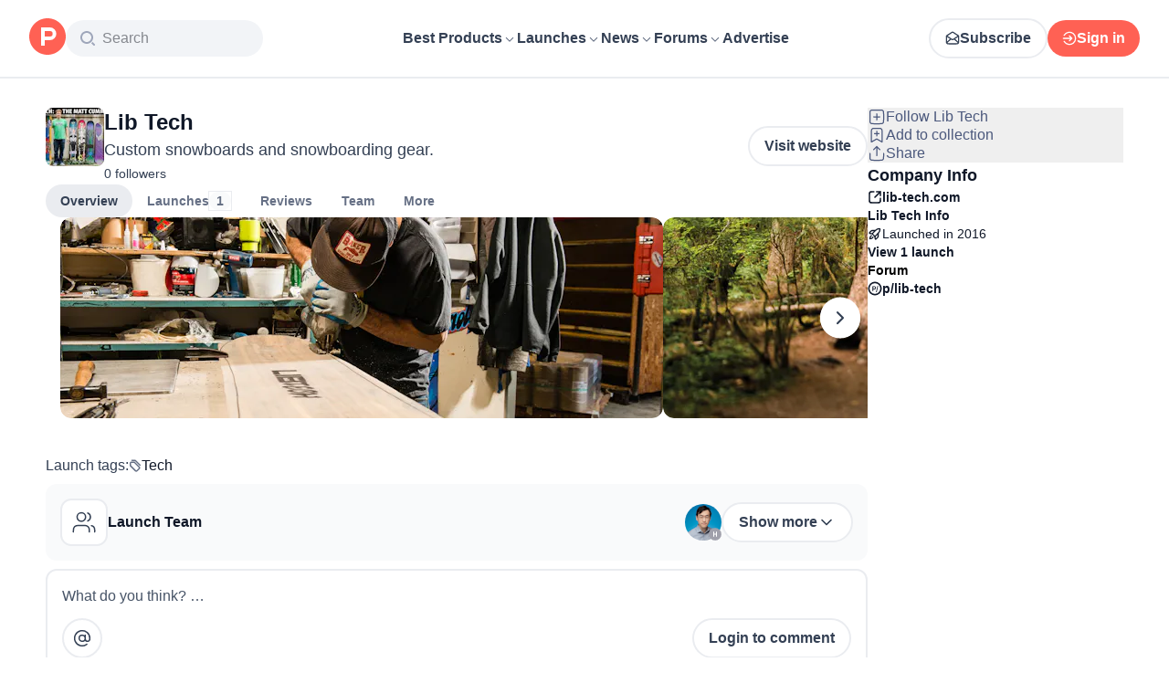

--- FILE ---
content_type: application/javascript; charset=UTF-8
request_url: https://www.producthunt.com/cdn-cgi/challenge-platform/scripts/jsd/main.js
body_size: 9365
content:
window._cf_chl_opt={AKGCx8:'b'};~function(Y6,Gp,GF,GT,GX,Gw,Gh,GO,Y0,Y1){Y6=B,function(e,K,Ya,Y5,G,Y){for(Ya={e:396,K:204,G:233,Y:345,j:218,S:266,J:327,l:201,n:274,c:262},Y5=B,G=e();!![];)try{if(Y=parseInt(Y5(Ya.e))/1+parseInt(Y5(Ya.K))/2*(parseInt(Y5(Ya.G))/3)+-parseInt(Y5(Ya.Y))/4*(-parseInt(Y5(Ya.j))/5)+-parseInt(Y5(Ya.S))/6+parseInt(Y5(Ya.J))/7*(parseInt(Y5(Ya.l))/8)+-parseInt(Y5(Ya.n))/9+-parseInt(Y5(Ya.c))/10,K===Y)break;else G.push(G.shift())}catch(j){G.push(G.shift())}}(v,425954),Gp=this||self,GF=Gp[Y6(199)],GT=function(jc,jn,jS,jY,jG,jK,Y7,K,G,Y,j){return jc={e:175,K:279,G:344},jn={e:234,K:175,G:186,Y:249,j:163,S:156,J:256,l:179,n:289,c:186,A:162,R:136,s:271,E:207,C:370,o:153,H:186,d:370,g:186,m:321,z:190,f:299,W:229,N:223},jS={e:397,K:154},jY={e:330,K:139,G:143,Y:154,j:294,S:363,J:229,l:272,n:222,c:161,A:272,R:272,s:351,E:152,C:321,o:271,H:136,d:268,g:271,m:136,z:152,f:351,W:217,N:136,L:217,b:186,k:334,Q:163,F:383,T:271,X:332,I:272,y:161,a:334,x:303,P:271,i:384,M:271,Z:152,h:301,O:347,U:156,V:397,D:334,v0:271,v1:322,v2:207,v3:271,v4:190,v5:270,v6:197,v7:348,v8:276,v9:182,vv:214,vB:316},jG={e:393,K:296},jK={e:393,K:229},Y7=Y6,K={'VBQpW':function(S,J){return S<J},'xfngt':function(S,J){return S>J},'bJovt':function(S,J){return S-J},'PrbWB':function(S,J){return S(J)},'ceugW':function(S,J){return S>J},'qScFy':function(S,J){return S==J},'feYYz':function(S,J){return S<J},'tRChY':function(S,J){return S&J},'VNBtR':function(S,J){return S==J},'ymokd':function(S,J){return S!==J},'gnDso':function(S,J){return S&J},'uiJXm':function(S,J){return S==J},'ggTdz':function(S,J){return S|J},'NKvCJ':function(S,J){return S<<J},'GsTqH':function(S,J){return S(J)},'RGujN':function(S,J){return S==J},'cRdpF':function(S,J){return S==J},'dtlIs':function(S,J){return J==S},'IzjHE':Y7(jc.e),'KunYi':function(S,J){return J!=S},'Yepbq':function(S,J){return S<J},'RHjSQ':function(S,J){return S&J},'FUxhl':function(S,J){return S(J)},'DNCCb':function(S,J){return S&J},'yYoiy':function(S,J){return S(J)},'rbBKs':function(S,J){return S<J},'iGVFn':function(S,J){return S+J}},G=String[Y7(jc.K)],Y={'h':function(S,Y8,J,l){return Y8=Y7,J={},J[Y8(jG.e)]=Y8(jG.K),l=J,S==null?'':Y.g(S,6,function(n,Y9){return Y9=Y8,l[Y9(jK.e)][Y9(jK.K)](n)})},'g':function(S,J,A,Yv,R,s,E,C,o,H,z,W,N,L,Q,x,F,T,X){if(Yv=Y7,Yv(jY.e)!==Yv(jY.K)){if(S==null)return'';for(s={},E={},C='',o=2,H=3,z=2,W=[],N=0,L=0,Q=0;K[Yv(jY.G)](Q,S[Yv(jY.Y)]);Q+=1)if(Yv(jY.j)===Yv(jY.S))return null;else if(F=S[Yv(jY.J)](Q),Object[Yv(jY.l)][Yv(jY.n)][Yv(jY.c)](s,F)||(s[F]=H++,E[F]=!0),T=C+F,Object[Yv(jY.A)][Yv(jY.n)][Yv(jY.c)](s,T))C=T;else{if(Object[Yv(jY.R)][Yv(jY.n)][Yv(jY.c)](E,C)){if(K[Yv(jY.s)](256,C[Yv(jY.E)](0))){for(R=0;R<z;N<<=1,L==K[Yv(jY.C)](J,1)?(L=0,W[Yv(jY.o)](K[Yv(jY.H)](A,N)),N=0):L++,R++);for(X=C[Yv(jY.E)](0),R=0;K[Yv(jY.d)](8,R);N=N<<1.85|1.48&X,J-1==L?(L=0,W[Yv(jY.o)](A(N)),N=0):L++,X>>=1,R++);}else{for(X=1,R=0;R<z;N=N<<1|X,L==K[Yv(jY.C)](J,1)?(L=0,W[Yv(jY.g)](K[Yv(jY.m)](A,N)),N=0):L++,X=0,R++);for(X=C[Yv(jY.z)](0),R=0;K[Yv(jY.f)](16,R);N=X&1|N<<1.32,K[Yv(jY.W)](L,J-1)?(L=0,W[Yv(jY.o)](K[Yv(jY.N)](A,N)),N=0):L++,X>>=1,R++);}o--,K[Yv(jY.L)](0,o)&&(o=Math[Yv(jY.b)](2,z),z++),delete E[C]}else for(X=s[C],R=0;K[Yv(jY.k)](R,z);N=N<<1|K[Yv(jY.Q)](X,1),K[Yv(jY.F)](L,J-1)?(L=0,W[Yv(jY.T)](A(N)),N=0):L++,X>>=1,R++);C=(o--,K[Yv(jY.F)](0,o)&&(o=Math[Yv(jY.b)](2,z),z++),s[T]=H++,String(F))}if(K[Yv(jY.X)]('',C)){if(Object[Yv(jY.I)][Yv(jY.n)][Yv(jY.y)](E,C)){if(256>C[Yv(jY.E)](0)){for(R=0;K[Yv(jY.a)](R,z);N<<=1,J-1==L?(L=0,W[Yv(jY.g)](A(N)),N=0):L++,R++);for(X=C[Yv(jY.E)](0),R=0;8>R;N=N<<1.9|K[Yv(jY.x)](X,1),L==K[Yv(jY.C)](J,1)?(L=0,W[Yv(jY.P)](A(N)),N=0):L++,X>>=1,R++);}else{for(X=1,R=0;R<z;N=N<<1.88|X,K[Yv(jY.i)](L,J-1)?(L=0,W[Yv(jY.M)](K[Yv(jY.N)](A,N)),N=0):L++,X=0,R++);for(X=C[Yv(jY.Z)](0),R=0;16>R;N=K[Yv(jY.h)](K[Yv(jY.O)](N,1),X&1.2),L==J-1?(L=0,W[Yv(jY.P)](K[Yv(jY.U)](A,N)),N=0):L++,X>>=1,R++);}o--,K[Yv(jY.V)](0,o)&&(o=Math[Yv(jY.b)](2,z),z++),delete E[C]}else for(X=s[C],R=0;K[Yv(jY.D)](R,z);N=X&1|N<<1.75,L==K[Yv(jY.C)](J,1)?(L=0,W[Yv(jY.v0)](A(N)),N=0):L++,X>>=1,R++);o--,K[Yv(jY.v1)](0,o)&&z++}for(X=2,R=0;R<z;N=K[Yv(jY.h)](N<<1,1&X),K[Yv(jY.v2)](L,J-1)?(L=0,W[Yv(jY.v3)](A(N)),N=0):L++,X>>=1,R++);for(;;)if(N<<=1,J-1==L){W[Yv(jY.v0)](A(N));break}else L++;return W[Yv(jY.v4)]('')}else x={},x[Yv(jY.v5)]=Yv(jY.v6),x[Yv(jY.v7)]=Y.r,x[Yv(jY.v8)]=Yv(jY.v9),G[Yv(jY.vv)][Yv(jY.vB)](x,'*')},'j':function(S,jj,YB){return jj={e:152},YB=Y7,S==null?'':K[YB(jS.e)]('',S)?null:Y.i(S[YB(jS.K)],32768,function(J,Ye){return Ye=YB,S[Ye(jj.e)](J)})},'i':function(S,J,A,jJ,YG,R,s,E,C,o,H,z,W,N,L,Q,F,T,I,X){if(jJ={e:136},YG=Y7,R={'PXKMm':function(y,x,YK){return YK=B,K[YK(jJ.e)](y,x)}},K[YG(jn.e)]===YG(jn.K)){for(s=[],E=4,C=4,o=3,H=[],N=A(0),L=J,Q=1,z=0;3>z;s[z]=z,z+=1);for(F=0,T=Math[YG(jn.G)](2,2),W=1;K[YG(jn.Y)](W,T);X=K[YG(jn.j)](N,L),L>>=1,L==0&&(L=J,N=K[YG(jn.S)](A,Q++)),F|=(K[YG(jn.J)](0,X)?1:0)*W,W<<=1);switch(F){case 0:for(F=0,T=Math[YG(jn.G)](2,8),W=1;W!=T;X=K[YG(jn.l)](N,L),L>>=1,0==L&&(L=J,N=A(Q++)),F|=W*(0<X?1:0),W<<=1);I=K[YG(jn.n)](G,F);break;case 1:for(F=0,T=Math[YG(jn.c)](2,16),W=1;W!=T;X=K[YG(jn.A)](N,L),L>>=1,0==L&&(L=J,N=K[YG(jn.R)](A,Q++)),F|=(0<X?1:0)*W,W<<=1);I=G(F);break;case 2:return''}for(z=s[3]=I,H[YG(jn.s)](I);;){if(Q>S)return'';for(F=0,T=Math[YG(jn.c)](2,o),W=1;T!=W;X=N&L,L>>=1,K[YG(jn.E)](0,L)&&(L=J,N=K[YG(jn.C)](A,Q++)),F|=(K[YG(jn.o)](0,X)?1:0)*W,W<<=1);switch(I=F){case 0:for(F=0,T=Math[YG(jn.H)](2,8),W=1;T!=W;X=N&L,L>>=1,L==0&&(L=J,N=K[YG(jn.d)](A,Q++)),F|=(0<X?1:0)*W,W<<=1);s[C++]=G(F),I=C-1,E--;break;case 1:for(F=0,T=Math[YG(jn.g)](2,16),W=1;T!=W;X=N&L,L>>=1,0==L&&(L=J,N=A(Q++)),F|=W*(0<X?1:0),W<<=1);s[C++]=G(F),I=K[YG(jn.m)](C,1),E--;break;case 2:return H[YG(jn.z)]('')}if(E==0&&(E=Math[YG(jn.G)](2,o),o++),s[I])I=s[I];else if(I===C)I=K[YG(jn.f)](z,z[YG(jn.W)](0));else return null;H[YG(jn.s)](I),s[C++]=z+I[YG(jn.W)](0),E--,z=I,0==E&&(E=Math[YG(jn.c)](2,o),o++)}}else{if(S=!![],!J())return;R[YG(jn.N)](A,function(x){A(R,x)})}}},j={},j[Y7(jc.G)]=Y.h,j}(),GX=null,Gw=GZ(),Gh={},Gh[Y6(339)]='o',Gh[Y6(255)]='s',Gh[Y6(364)]='u',Gh[Y6(216)]='z',Gh[Y6(374)]='n',Gh[Y6(362)]='I',Gh[Y6(341)]='b',GO=Gh,Gp[Y6(295)]=function(K,G,Y,j,SL,St,SN,Yq,S,A,R,s,E,C,o){if(SL={e:371,K:329,G:309,Y:141,j:329,S:309,J:269,l:278,n:387,c:278,A:246,R:358,s:154,E:392,C:200,o:379,H:376,d:209,g:302,m:307},St={e:373,K:150,G:154,Y:209,j:365},SN={e:272,K:222,G:161,Y:271},Yq=Y6,S={'bBMNM':function(H,g){return H<g},'chnMT':function(H,g){return H+g},'QyJdL':function(H,g){return H(g)},'lcmmh':function(H,g,z,W){return H(g,z,W)},'caTKm':function(H,g){return H===g},'DSeTp':function(H,g,z){return H(g,z)},'ubztw':function(H,g){return H+g}},null===G||void 0===G)return j;for(A=S[Yq(SL.e)](GD,G),K[Yq(SL.K)][Yq(SL.G)]&&(A=A[Yq(SL.Y)](K[Yq(SL.j)][Yq(SL.S)](G))),A=K[Yq(SL.J)][Yq(SL.l)]&&K[Yq(SL.n)]?K[Yq(SL.J)][Yq(SL.c)](new K[(Yq(SL.n))](A)):function(H,Yf,z){for(Yf=Yq,H[Yf(St.e)](),z=0;S[Yf(St.K)](z,H[Yf(St.G)]);H[z]===H[S[Yf(St.Y)](z,1)]?H[Yf(St.j)](z+1,1):z+=1);return H}(A),R='nAsAaAb'.split('A'),R=R[Yq(SL.A)][Yq(SL.R)](R),s=0;s<A[Yq(SL.s)];E=A[s],C=S[Yq(SL.E)](GV,K,G,E),S[Yq(SL.e)](R,C)?(o=S[Yq(SL.C)]('s',C)&&!K[Yq(SL.o)](G[E]),Yq(SL.H)===S[Yq(SL.d)](Y,E)?S[Yq(SL.g)](J,S[Yq(SL.m)](Y,E),C):o||J(Y+E,G[E])):J(Y+E,C),s++);return j;function J(H,z,Yz){Yz=B,Object[Yz(SN.e)][Yz(SN.K)][Yz(SN.G)](j,z)||(j[z]=[]),j[z][Yz(SN.Y)](H)}},Y0=Y6(312)[Y6(243)](';'),Y1=Y0[Y6(246)][Y6(358)](Y0),Gp[Y6(333)]=function(K,G,SU,SO,Sh,SZ,SM,YW,Y,j,S,J,l){for(SU={e:265,K:154,G:390,Y:154,j:178,S:159,J:271,l:385},SO={e:165,K:292,G:292,Y:272,j:222,S:161,J:152,l:271,n:173,c:386,A:375,R:205,s:225,E:238,C:271,o:350,H:152,d:140,g:186,m:328,z:271,f:224},Sh={e:264},SZ={e:168},SM={e:338},YW=Y6,Y={'zbhto':function(n,A){return A&n},'nVYxK':function(n,A){return n==A},'mxiry':function(n,A){return A|n},'znnAn':function(n,A){return n-A},'yYvFd':function(n,A){return n|A},'QvvIX':function(n,A){return n<<A},'tVYHF':function(n,A){return n!==A},'KeUYQ':function(n,A){return n+A},'yUcpM':function(n,A){return n<A},'mMXxg':function(n,A){return n(A)}},j=Object[YW(SU.e)](G),S=0;S<j[YW(SU.K)];S++)if(J=j[S],'f'===J&&(J='N'),K[J]){for(l=0;Y[YW(SU.G)](l,G[j[S]][YW(SU.Y)]);-1===K[J][YW(SU.j)](G[j[S]][l])&&(Y[YW(SU.S)](Y1,G[j[S]][l])||K[J][YW(SU.J)]('o.'+G[j[S]][l])),l++);}else K[J]=G[j[S]][YW(SU.l)](function(n,Sr,SP,Su,Yp,A){if(Sr={e:235},SP={e:331},Su={e:231},Yp=YW,A={'UBJIR':function(R,s){return R>s},'ZvRZp':function(R,s,YN){return YN=B,Y[YN(Su.e)](R,s)},'TKGRb':function(R,s,Yt){return Yt=B,Y[Yt(SP.e)](R,s)},'uxAUp':function(R,s){return R<s},'yHcea':function(R,s,YL){return YL=B,Y[YL(SM.e)](R,s)},'FcFmX':function(R,s,Yb){return Yb=B,Y[Yb(SZ.e)](R,s)},'HtQSQ':function(R,s){return R(s)},'exQfK':function(R,s,Yk){return Yk=B,Y[Yk(Sr.e)](R,s)},'ZWdKr':function(R,s,YQ){return YQ=B,Y[YQ(Sh.e)](R,s)}},Y[Yp(SO.e)](Yp(SO.K),Yp(SO.G))){if(vZ[Yp(SO.Y)][Yp(SO.j)][Yp(SO.S)](vw,vr)){if(256>eH[Yp(SO.J)](0)){for(Kb=0;Kk<KQ;KF<<=1,KT==KX-1?(KI=0,Ky[Yp(SO.l)](Ka(Kx)),Ku=0):KP++,Kp++);for(Ki=KM[Yp(SO.J)](0),KZ=0;A[Yp(SO.n)](8,Kw);Kh=KO<<1.51|A[Yp(SO.c)](KU,1),A[Yp(SO.A)](KV,KD-1)?(G0=0,G1[Yp(SO.l)](G2(G3)),G4=0):G5++,G6>>=1,Kr++);}else{for(G7=1,G8=0;A[Yp(SO.R)](G9,Gv);Ge=A[Yp(SO.s)](GK<<1,GG),GY==A[Yp(SO.E)](Gj,1)?(GS=0,GJ[Yp(SO.C)](A[Yp(SO.o)](Gl,Gn)),Gc=0):GA++,GR=0,GB++);for(Gs=GE[Yp(SO.H)](0),GC=0;16>Go;Gd=A[Yp(SO.d)](Gg<<1.72,1&Gm),Gz==Gq-1?(Gf=0,GW[Yp(SO.C)](GN(Gt)),GL=0):Gb++,Gk>>=1,GH++);}Km--,Kz==0&&(Kq=Kf[Yp(SO.g)](2,KW),KN++),delete Kt[KL]}else for(e6=e7[e8],e9=0;A[Yp(SO.R)](ev,eB);eK=A[Yp(SO.m)](eG,1)|eY&1,A[Yp(SO.A)](ej,eS-1)?(eJ=0,el[Yp(SO.z)](en(ec)),eA=0):eR++,es>>=1,ee++);eE--,0==eC&&eo++}else return Y[Yp(SO.f)]('o.',n)})},Y3();function Ga(jq,YJ,K,G){return jq={e:361,K:361},YJ=Y6,K={},K[YJ(jq.e)]=function(Y,j){return Y!==j},G=K,G[YJ(jq.K)](Gy(),null)}function B(e,K,G,Y){return e=e-136,G=v(),Y=G[e],Y}function v(Je){return Je='CuESQ,tLwvK,ysLdQ,BTqes,location,JkDKZ,kCWCn,aFWDh,QMzPD,FUxhl,dDFAJ,yfFfI,KxTJQ,contentDocument,LezHO,pRIb1,dX-m4z1TNCbrvLGUtAHw2McI5x9nJ$VPig0OjRF7S+WKQ36aplyo8YDqBuesfhEkZ,_cf_chl_opt,VQFkZ,iGVFn,aioFI,ggTdz,DSeTp,gnDso,errorInfoObject,log,aUjz8,ubztw,iframe,getOwnPropertyNames,yLCLb,PZQAy,_cf_chl_opt;JJgc4;PJAn2;kJOnV9;IWJi4;OHeaY1;DqMg0;FKmRv9;LpvFx1;cAdz2;PqBHf2;nFZCC5;ddwW5;pRIb1;rxvNi8;RrrrA2;erHi9,isArray,PNdIZ,clientInformation,postMessage,ytgVE,error on cf_chl_props,DPJis,LaCid,bJovt,cRdpF,/invisible/jsd,jWTnW,createElement,WGvXh,213479mAIwHN,ZWdKr,Object,DgXqO,nVYxK,ymokd,rxvNi8,feYYz,jsd,tabIndex,YPCUI,mxiry,object,POST,boolean,XMLHttpRequest,NAjfx,FlKlAMaJjzXv,377952thCChD,yhDxn,NKvCJ,sid,0|1|3|2|4,HtQSQ,xfngt,onerror,randomUUID,display: none,now,error,PrOqy,bind,AKGCx8,zJQTr,WlciG,bigint,zcRMG,undefined,splice,__CF$cv$params,rCFml,onload,cDnpS,yYoiy,QyJdL,body,sort,number,TKGRb,d.cookie,sevFI,NvxIa,isNaN,readyState,LgQxy,Function,VNBtR,uiJXm,map,ZvRZp,Set,stringify,[native code],yUcpM,LPspx,lcmmh,KGyQL,/b/ov1/0.401199399095454:1770006093:CVSHrzT5aPYw0SetrhP2l2Xcjtx8Fc_wi_HOCyOOioU/,/jsd/oneshot/d251aa49a8a3/0.401199399095454:1770006093:CVSHrzT5aPYw0SetrhP2l2Xcjtx8Fc_wi_HOCyOOioU/,726552vJPXBg,RGujN,PrbWB,tqgkl,eHrgi,XfCgM,exQfK,concat,ZIvFI,VBQpW,addEventListener,loading,tPSFe,getPrototypeOf,cRrXa,DOMContentLoaded,bBMNM,chctx,charCodeAt,rbBKs,length,http-code:,GsTqH,toString,pTznY,mMXxg,removeChild,call,DNCCb,tRChY,SSTpq3,tVYHF,vzTry,ySoqt,znnAn,pkLOA2,random,href,api,UBJIR,rPBag,wQXtR,send,MIzdO,indexOf,RHjSQ,EkJHM,lncJT,success,LRmiB4,detail,ELvJq,pow,YElyu,style,GOhXz,join,contentWindow,YfHpz,Gisbo,xZxrf,status,wyCnl,cloudflare-invisible,gbRYJ,document,caTKm,184EvifGB,goMTP,appendChild,206aVwtTE,uxAUp,EPtMN,dtlIs,LoEBS,chnMT,eGiPz,FqKfv,catch,zSdBZ,parent,xkLhT,symbol,qScFy,15HnKvKE,lIRKn,kDvhd,lKvmX,hasOwnProperty,PXKMm,KeUYQ,yHcea,/cdn-cgi/challenge-platform/h/,onreadystatechange,timeout,charAt,oeyqM,zbhto,GfArc,21549FaQQNz,IzjHE,yYvFd,Dgecu,function,FcFmX,nVyno,uDdoV,open,XUKXl,split,AdeF3,navigator,includes,4|3|2|1|0,KdmmT,KunYi,JBxy9,TYlZ6,RJotn,zZNkv,AdUwj,string,Yepbq,lGVBf,CnwA5,floor,ItuIi,lXhWd,10999330cibWcO,zeAen,QvvIX,keys,2756772lhevBy,xhr-error,ceugW,Array,source,push,prototype,ImClI,4193523DHMAPZ,KzJxN,event,ontimeout,from,fromCharCode'.split(','),v=function(){return Je},v()}function GP(jk,Yc,e){return jk={e:366,K:259},Yc=Y6,e=Gp[Yc(jk.e)],Math[Yc(jk.K)](+atob(e.t))}function Gx(jt,Yl,e,K){if(jt={e:252,K:193},Yl=Y6,e={'RJotn':function(G,Y){return G===Y},'Gisbo':function(G,Y,j){return G(Y,j)}},K=Gy(),e[Yl(jt.e)](K,null))return;GX=(GX&&clearTimeout(GX),e[Yl(jt.K)](setTimeout,function(){GI()},1e3*K))}function GI(e,jd,jH,YY,K,G){jd={e:182,K:155,G:367,Y:158,j:192,S:346,J:318,l:195,n:180,c:195,A:254,R:196,s:206,E:282,C:195},jH={e:138,K:237,G:213},YY=Y6,K={'eHrgi':function(Y,j){return j===Y},'zSdBZ':function(Y,j){return Y(j)},'EkJHM':function(Y,j){return Y<j},'AdUwj':function(Y,j){return Y(j)},'wyCnl':YY(jd.e),'EPtMN':function(Y,j){return Y(j)},'ysLdQ':YY(jd.K),'pTznY':function(Y,j,S){return Y(j,S)},'YfHpz':YY(jd.G)},G=Y2(),K[YY(jd.Y)](GM,G.r,function(Y,Yj){Yj=YY,K[Yj(jH.e)](typeof e,Yj(jH.K))&&K[Yj(jH.G)](e,Y),Gx()}),G.e&&(K[YY(jd.j)]!==YY(jd.S)?Gr(YY(jd.J),G.e):S[YY(jd.l)]>=200&&K[YY(jd.n)](J[YY(jd.c)],300)?K[YY(jd.A)](A,K[YY(jd.R)]):K[YY(jd.s)](R,K[YY(jd.E)]+s[YY(jd.C)]))}function Y4(Y,j,JB,Yy,S,J,l,n){if(JB={e:261,K:197,G:172,Y:182,j:270,S:261,J:348,l:276,n:214,c:316,A:348,R:276,s:356,E:184,C:214},Yy=Y6,S={},S[Yy(JB.e)]=Yy(JB.K),J=S,!Y[Yy(JB.G)])return;j===Yy(JB.Y)?(l={},l[Yy(JB.j)]=J[Yy(JB.S)],l[Yy(JB.J)]=Y.r,l[Yy(JB.l)]=Yy(JB.Y),Gp[Yy(JB.n)][Yy(JB.c)](l,'*')):(n={},n[Yy(JB.j)]=J[Yy(JB.e)],n[Yy(JB.A)]=Y.r,n[Yy(JB.R)]=Yy(JB.s),n[Yy(JB.E)]=j,Gp[Yy(JB.C)][Yy(JB.c)](n,'*'))}function Gy(jm,YS,K,G,Y,j,S,J){for(jm={e:320,K:247,G:243,Y:374,j:320,S:366},YS=Y6,K={},K[YS(jm.e)]=function(l,n){return l<n},G=K,Y=YS(jm.K)[YS(jm.G)]('|'),j=0;!![];){switch(Y[j++]){case'0':return S;case'1':if(typeof S!==YS(jm.Y)||G[YS(jm.j)](S,30))return null;continue;case'2':S=J.i;continue;case'3':if(!J)return null;continue;case'4':J=Gp[YS(jm.S)];continue}break}}function GM(e,K,jU,jO,jh,jr,YR,G,Y,j,S){jU={e:267,K:260,G:366,Y:305,j:297,S:342,J:241,l:340,n:226,c:297,A:359,R:395,s:172,E:228,C:277,o:368,H:352,d:220,g:284,m:284,z:171,f:171,W:176,N:344,L:388},jO={e:137,K:267},jh={e:142,K:260,G:215,Y:369,j:271,S:152,J:311,l:369,n:146,c:195,A:310,R:290,s:182,E:257,C:240,o:155,H:195},jr={e:287,K:317,G:181,Y:248,j:228},YR=Y6,G={'ytgVE':YR(jU.e),'KdmmT':function(J,l){return J(l)},'xkLhT':function(J,l){return J<l},'cDnpS':function(J,l){return J-l},'PZQAy':function(J,l){return l==J},'tPSFe':function(J,l){return J(l)},'ZIvFI':YR(jU.K),'yLCLb':function(J,l){return J<l},'dDFAJ':function(J,l){return J(l)},'lGVBf':function(J,l){return J(l)},'uDdoV':function(J,l){return J+l},'tqgkl':function(J,l){return J(l)},'kDvhd':function(J){return J()}},Y=Gp[YR(jU.G)],console[YR(jU.Y)](Gp[YR(jU.j)]),j=new Gp[(YR(jU.S))](),j[YR(jU.J)](YR(jU.l),YR(jU.n)+Gp[YR(jU.c)][YR(jU.A)]+YR(jU.R)+Y.r),Y[YR(jU.s)]&&(j[YR(jU.E)]=5e3,j[YR(jU.C)]=function(Ys,J,l){Ys=YR,J={},J[Ys(jr.e)]=G[Ys(jr.K)],l=J,Ys(jr.G)!==Ys(jr.G)?K(l[Ys(jr.e)]):G[Ys(jr.Y)](K,Ys(jr.j))}),j[YR(jU.o)]=function(YE){if(YE=YR,G[YE(jh.e)]!==YE(jh.K)){for(X=0;G[YE(jh.G)](I,y);x<<=1,P==G[YE(jh.Y)](i,1)?(M=0,Z[YE(jh.j)](h(O)),U=0):V++,a++);for(D=v0[YE(jh.S)](0),v1=0;8>v2;v4=v6&1.98|v5<<1,G[YE(jh.J)](v7,G[YE(jh.l)](v8,1))?(v9=0,vv[YE(jh.j)](G[YE(jh.n)](vB,ve)),vK=0):vG++,vY>>=1,v3++);}else j[YE(jh.c)]>=200&&G[YE(jh.A)](j[YE(jh.c)],300)?G[YE(jh.R)](K,YE(jh.s)):G[YE(jh.E)](K,G[YE(jh.C)](YE(jh.o),j[YE(jh.H)]))},j[YR(jU.H)]=function(YC){YC=YR,G[YC(jO.e)](K,YC(jO.K))},S={'t':G[YR(jU.d)](GP),'lhr':GF[YR(jU.g)]&&GF[YR(jU.m)][YR(jU.z)]?GF[YR(jU.g)][YR(jU.f)]:'','api':Y[YR(jU.s)]?!![]:![],'c':Ga(),'payload':e},j[YR(jU.W)](GT[YR(jU.N)](JSON[YR(jU.L)](S)))}function GD(K,SH,Ym,G,Y,j){for(SH={e:174,K:174,G:141,Y:265,j:147},Ym=Y6,G={},G[Ym(SH.e)]=function(S,J){return S!==J},Y=G,j=[];Y[Ym(SH.K)](null,K);j=j[Ym(SH.G)](Object[Ym(SH.Y)](K)),K=Object[Ym(SH.j)](K));return j}function GU(K,G,SY,Yd,Y,j){return SY={e:177,K:389,G:382,Y:272,j:157,S:161,J:178,l:177},Yd=Y6,Y={},Y[Yd(SY.e)]=Yd(SY.K),j=Y,G instanceof K[Yd(SY.G)]&&0<K[Yd(SY.G)][Yd(SY.Y)][Yd(SY.j)][Yd(SY.S)](G)[Yd(SY.J)](j[Yd(SY.l)])}function Gi(jT,YA,e,K,G,Y,j,S){for(jT={e:349,K:243,G:221,Y:280,j:259,S:167,J:355},YA=Y6,e={'lKvmX':function(J){return J()},'CuESQ':function(J,l){return J>l},'ySoqt':function(J,l){return J/l}},K=YA(jT.e)[YA(jT.K)]('|'),G=0;!![];){switch(K[G++]){case'0':Y=3600;continue;case'1':j=e[YA(jT.G)](GP);continue;case'2':if(e[YA(jT.Y)](S-j,Y))return![];continue;case'3':S=Math[YA(jT.j)](e[YA(jT.S)](Date[YA(jT.J)](),1e3));continue;case'4':return!![]}break}}function GV(e,K,G,SC,Yg,Y,j,S){Y=(SC={e:339,K:281,G:237,Y:291,j:208,S:337,J:337,l:237,n:212,c:212,A:300,R:286,s:166,E:271,C:152,o:194,H:343,d:288,g:271,m:378,z:269,f:313,W:314,N:269,L:324},Yg=Y6,{'aioFI':function(J,l){return J|l},'kCWCn':function(J,l){return J<<l},'vzTry':function(J,l){return J-l},'xZxrf':function(J,l){return J|l},'NAjfx':function(J,l){return J&l},'QMzPD':function(J,l){return J==l},'NvxIa':function(J,l){return J(l)},'yfFfI':function(J,l){return l==J},'LoEBS':Yg(SC.e),'YPCUI':Yg(SC.K),'PNdIZ':function(J,l){return l===J},'jWTnW':Yg(SC.G)});try{j=K[G]}catch(J){return'i'}if(Y[Yg(SC.Y)](null,j))return void 0===j?'u':'x';if(Y[Yg(SC.j)]==typeof j){if(Y[Yg(SC.S)]===Y[Yg(SC.J)])try{if(Yg(SC.l)==typeof j[Yg(SC.n)])return j[Yg(SC.c)](function(){}),'p'}catch(l){}else{for(x=1,P=0;i<M;h=Y[Yg(SC.A)](Y[Yg(SC.R)](O,1),U),V==Y[Yg(SC.s)](D,1)?(v0=0,v1[Yg(SC.E)](v2(v3)),v4=0):v5++,v6=0,Z++);for(v7=v8[Yg(SC.C)](0),v9=0;16>vv;ve=Y[Yg(SC.o)](Y[Yg(SC.R)](vK,1),Y[Yg(SC.H)](vG,1)),Y[Yg(SC.d)](vY,vj-1)?(vS=0,vJ[Yg(SC.g)](Y[Yg(SC.m)](vl,vn)),vc=0):vA++,vR>>=1,vB++);}}return e[Yg(SC.z)][Yg(SC.f)](j)?'a':Y[Yg(SC.W)](j,e[Yg(SC.N)])?'D':j===!0?'T':j===!1?'F':(S=typeof j,Y[Yg(SC.L)]==S?GU(e,j)?'N':'f':GO[S]||'?')}function Gu(K,jb,Yn,G,Y){return jb={e:148,K:170},Yn=Y6,G={},G[Yn(jb.e)]=function(j,S){return j<S},Y=G,Y[Yn(jb.e)](Math[Yn(jb.K)](),K)}function Y3(Jv,J9,YT,e,K,J5,J,l,G,Y,j){if(Jv={e:145,K:381,G:366,Y:230,j:381,S:189,J:227,l:227,n:380,c:145,A:144,R:144,s:149},J9={e:273,K:380,G:185,Y:227,j:285},YT=Y6,e={'ImClI':function(S){return S()},'ELvJq':YT(Jv.e),'JkDKZ':function(S){return S()},'oeyqM':function(S,J){return S!==J},'GOhXz':YT(Jv.K)},K=Gp[YT(Jv.G)],!K)return;if(!Gi()){if(e[YT(Jv.Y)](YT(Jv.j),e[YT(Jv.S)]))J5={e:380,K:145,G:227,Y:253},J={'zZNkv':function(n){return n()}},l=S[YT(Jv.J)]||function(){},J[YT(Jv.l)]=function(YX){YX=YT,l(),l[YX(J5.e)]!==YX(J5.K)&&(E[YX(J5.G)]=l,J[YX(J5.Y)](C))};else return}(G=![],Y=function(){if(!G){if(G=!![],!Gi())return;GI(function(J){Y4(K,J)})}},e[YT(Jv.Y)](GF[YT(Jv.n)],YT(Jv.c)))?Y():Gp[YT(Jv.A)]?GF[YT(Jv.R)](YT(Jv.s),Y):(j=GF[YT(Jv.J)]||function(){},GF[YT(Jv.J)]=function(YI){YI=YT,e[YI(J9.e)](j),GF[YI(J9.K)]!==e[YI(J9.G)]&&(GF[YI(J9.Y)]=j,e[YI(J9.j)](Y))})}function Gr(j,S,SG,YH,J,l,n,c,A,R,s,E,C){if(SG={e:357,K:360,G:360,Y:283,j:152,S:187,J:319,l:271,n:152,c:283,A:232,R:202,s:187,E:271,C:198,o:326,H:263,d:210,g:242,m:211,z:271,f:239,W:377,N:186,L:244,b:251,k:219,Q:357,F:152,T:366,X:236,I:226,y:297,a:359,x:394,P:323,i:342,M:241,Z:340,h:228,O:277,U:258,V:164,D:183,v0:297,v1:183,v2:169,v3:306,v4:250,v5:304,v6:151,v7:270,v8:335,v9:176,vv:344},YH=Y6,J={'BTqes':function(o,H){return o>H},'YElyu':function(o,H){return H==o},'DPJis':function(o,H){return o-H},'GfArc':function(o,H){return o<<H},'goMTP':function(o,H){return o&H},'gbRYJ':function(o,H){return o<H},'WGvXh':function(o,H){return o<<H},'zeAen':function(o,H){return H==o},'eGiPz':function(o,H){return o<<H},'XUKXl':function(o,H){return o&H},'FqKfv':function(o,H){return o-H},'nVyno':function(o,H){return o(H)},'sevFI':function(o,H){return H==o},'lIRKn':YH(SG.e),'Dgecu':function(o,H){return o+H}},!Gu(0)){if(YH(SG.K)!==YH(SG.G)){if(J[YH(SG.Y)](256,vd[YH(SG.j)](0))){for(Bk=0;BQ<Bp;BT<<=1,J[YH(SG.S)](BX,J[YH(SG.J)](BI,1))?(By=0,Ba[YH(SG.l)](Bx(Bu)),BP=0):Bi++,BF++);for(BM=BZ[YH(SG.n)](0),Bw=0;J[YH(SG.c)](8,Br);BO=J[YH(SG.A)](BU,1)|J[YH(SG.R)](BV,1),J[YH(SG.s)](BD,e0-1)?(e1=0,e2[YH(SG.E)](e3(e4)),e5=0):e6++,e7>>=1,Bh++);}else{for(e8=1,e9=0;J[YH(SG.C)](ev,eB);eK=J[YH(SG.o)](eG,1)|eY,J[YH(SG.H)](ej,eS-1)?(eJ=0,el[YH(SG.E)](en(ec)),eA=0):eR++,es=0,ee++);for(eE=eC[YH(SG.j)](0),eo=0;16>eH;eg=J[YH(SG.d)](em,1)|J[YH(SG.g)](ez,1),J[YH(SG.s)](eq,J[YH(SG.m)](ef,1))?(eW=0,eN[YH(SG.z)](J[YH(SG.f)](et,eL)),eb=0):ek++,eQ>>=1,ed++);}Bz--,J[YH(SG.W)](0,Bq)&&(Bf=BW[YH(SG.N)](2,BN),Bt++),delete BL[Bb]}else return![]}n=(l={},l[YH(SG.L)]=j,l[YH(SG.b)]=S,l);try{if(J[YH(SG.k)]!==YH(SG.Q))return s[YH(SG.F)](C);else c=Gp[YH(SG.T)],A=J[YH(SG.X)](J[YH(SG.X)](YH(SG.I),Gp[YH(SG.y)][YH(SG.a)]),YH(SG.x))+c.r+YH(SG.P),R=new Gp[(YH(SG.i))](),R[YH(SG.M)](YH(SG.Z),A),R[YH(SG.h)]=2500,R[YH(SG.O)]=function(){},s={},s[YH(SG.U)]=Gp[YH(SG.y)][YH(SG.U)],s[YH(SG.V)]=Gp[YH(SG.y)][YH(SG.V)],s[YH(SG.D)]=Gp[YH(SG.v0)][YH(SG.v1)],s[YH(SG.v2)]=Gp[YH(SG.y)][YH(SG.v3)],s[YH(SG.v4)]=Gw,E=s,C={},C[YH(SG.v5)]=n,C[YH(SG.v6)]=E,C[YH(SG.v7)]=YH(SG.v8),R[YH(SG.v9)](GT[YH(SG.vv)](C))}catch(d){}}function Y2(SD,YF,Y,j,S,J,l,n){Y=(SD={e:354,K:293,G:325,Y:308,j:188,S:298,J:336,l:372,n:203,c:191,A:391,R:315,s:245,E:275,C:160},YF=Y6,{'VQFkZ':YF(SD.e),'LPspx':function(c,A,R,s,E){return c(A,R,s,E)},'KzJxN':YF(SD.K)});try{return j=GF[YF(SD.G)](YF(SD.Y)),j[YF(SD.j)]=Y[YF(SD.S)],j[YF(SD.J)]='-1',GF[YF(SD.l)][YF(SD.n)](j),S=j[YF(SD.c)],J={},J=pRIb1(S,S,'',J),J=Y[YF(SD.A)](pRIb1,S,S[YF(SD.R)]||S[YF(SD.s)],'n.',J),J=pRIb1(S,j[Y[YF(SD.E)]],'d.',J),GF[YF(SD.l)][YF(SD.C)](j),l={},l.r=J,l.e=null,l}catch(c){return n={},n.r={},n.e=c,n}}function GZ(jV,Yo){return jV={e:353},Yo=Y6,crypto&&crypto[Yo(jV.e)]?crypto[Yo(jV.e)]():''}}()

--- FILE ---
content_type: application/javascript; charset=UTF-8
request_url: https://www.producthunt.com/_next/static/chunks/154fef4daad0756f.js
body_size: 11717
content:
;!function(){try { var e="undefined"!=typeof globalThis?globalThis:"undefined"!=typeof global?global:"undefined"!=typeof window?window:"undefined"!=typeof self?self:{},n=(new e.Error).stack;n&&((e._debugIds|| (e._debugIds={}))[n]="f3b79aea-49d0-84c1-1cc1-4196636a84b3")}catch(e){}}();
(globalThis.TURBOPACK||(globalThis.TURBOPACK=[])).push(["object"==typeof document?document.currentScript:void 0,150950,e=>{"use strict";var t,n=e.i(271645);function a(){return(a=Object.assign.bind()).apply(null,arguments)}e.s(["default",0,function(e){return n.createElement("svg",a({xmlns:"http://www.w3.org/2000/svg",width:40,height:39,viewBox:"0 0 24 23"},e),t||(t=n.createElement("path",{fill:"currentColor",d:"m12 0 3.709 7.514L24 8.718l-6 5.848 1.416 8.26-7.416-3.9-7.416 3.9L6 14.566 0 8.718l8.291-1.204z"})))}])},792579,859786,e=>{"use strict";var t,n,a,i=e.i(843476),s=e.i(271645),l=e.i(343794),r=e.i(150950);function o(){return(o=Object.assign.bind()).apply(null,arguments)}let c=function(e){return s.createElement("svg",o({xmlns:"http://www.w3.org/2000/svg",width:40,height:39,viewBox:"0 0 24 23"},e),t||(t=s.createElement("path",{fill:"#d9e1ec",d:"m12 0 3.709 7.514L24 8.718l-6 5.848 1.416 8.26-7.416-3.9-7.416 3.9L6 14.566 0 8.718l8.291-1.204z"})),n||(n=s.createElement("defs",null,s.createElement("clipPath",{id:"StarHalfFilled_svg__a"},s.createElement("path",{d:"M0 0h12v23H0z"})))),a||(a=s.createElement("path",{fill:"currentColor",d:"m12 0 3.709 7.514L24 8.718l-6 5.848 1.416 8.26-7.416-3.9-7.416 3.9L6 14.566 0 8.718l8.291-1.204z",clipPath:"url(#StarHalfFilled_svg__a)"})))};function d({rating:e,size:t="small",fillColor:n="yellow",onClick:a,className:o,hints:d}){let[u,m]=s.default.useState(0),p=void 0===a,h=e||0,f=u||e||0,g=d&&f>0?d[f]:null,v=(0,i.jsx)(i.Fragment,{children:[void 0,void 0,void 0,void 0,void 0].map((s,d)=>{let f=d+1,g=!p&&u,v=f<=(g||Math.round(e||0)),k=f===Math.ceil(h)&&h%1>.3&&h%1<=.7&&!g?c:r.default;return(0,i.jsxs)("label",{"data-test":`star-${f}${p?"-readonly":""}`,className:(0,l.default)("group",{"cursor-pointer":!p},{tiny:"[&_svg]:w-[12px] [&_svg]:h-[11px]",small:"[&_svg]:w-[14px] [&_svg]:h-[13px]",medium:"[&_svg]:size-5",big:"[&_svg]:w-[24px] [&_svg]:h-[23px]",huge:"[&_svg]:w-[40px] [&_svg]:h-[39px]"}[t],o),children:[!p&&(0,i.jsx)("input",{className:"sr-only",type:"radio",value:f,onClick:e=>{e.preventDefault(),a?.(e,f)}}),(0,i.jsx)(k,{"data-test":`star-${f}-${v?"filled":"not-filled"}`,onPointerEnter:()=>!p&&m(f),onPointerLeave:()=>!p&&m(0),className:(0,l.default)("pl-1 text-light-blue group-first:!pl-0",{"!pl-2":"big"===t||"medium"===t||"huge"===t,"!text-[#f5a623]":v&&"yellow"===n,"!text-brand-500":v&&"orange"===n})})]},f)})});return d?(0,i.jsxs)("div",{className:(0,l.default)("flex flex-col items-start gap-2 sm:flex-row sm:items-center sm:gap-6",o),children:[(0,i.jsx)("div",{className:"flex flex-row",children:v}),g&&(0,i.jsx)("p",{className:"text-14 text-gray-600 sm:flex-1",children:g})]}):(0,i.jsx)("div",{className:(0,l.default)("flex flex-row",o),children:v})}e.s(["default",0,c],859786),e.s(["default",()=>d],792579)},617473,55801,e=>{"use strict";let t={kind:"Document",definitions:[{kind:"OperationDefinition",operation:"mutation",name:{kind:"Name",value:"ProductSubscribeCreate"},variableDefinitions:[{kind:"VariableDefinition",variable:{kind:"Variable",name:{kind:"Name",value:"input"}},type:{kind:"NonNullType",type:{kind:"NamedType",name:{kind:"Name",value:"SubscriptionCreateInput"}}}}],selectionSet:{kind:"SelectionSet",selections:[{kind:"Field",alias:{kind:"Name",value:"response"},name:{kind:"Name",value:"subscriptionCreate"},arguments:[{kind:"Argument",name:{kind:"Name",value:"input"},value:{kind:"Variable",name:{kind:"Name",value:"input"}}}],selectionSet:{kind:"SelectionSet",selections:[{kind:"Field",name:{kind:"Name",value:"node"},selectionSet:{kind:"SelectionSet",selections:[{kind:"Field",name:{kind:"Name",value:"isSubscribed"}},{kind:"Field",name:{kind:"Name",value:"isMuted"}},{kind:"InlineFragment",typeCondition:{kind:"NamedType",name:{kind:"Name",value:"Product"}},selectionSet:{kind:"SelectionSet",selections:[{kind:"Field",name:{kind:"Name",value:"id"}},{kind:"FragmentSpread",name:{kind:"Name",value:"ProductFollowButtonFragment"}}]}}]}}]}}]}},{kind:"FragmentDefinition",name:{kind:"Name",value:"ProductFollowButtonFragment"},typeCondition:{kind:"NamedType",name:{kind:"Name",value:"Product"}},selectionSet:{kind:"SelectionSet",selections:[{kind:"Field",name:{kind:"Name",value:"id"}},{kind:"Field",name:{kind:"Name",value:"followersCount"}},{kind:"Field",name:{kind:"Name",value:"isSubscribed"}}]}}]};e.s(["ProductSubscribeCreateDocument",0,t],617473);let n={kind:"Document",definitions:[{kind:"OperationDefinition",operation:"mutation",name:{kind:"Name",value:"ProductSubscribeDestroy"},variableDefinitions:[{kind:"VariableDefinition",variable:{kind:"Variable",name:{kind:"Name",value:"input"}},type:{kind:"NonNullType",type:{kind:"NamedType",name:{kind:"Name",value:"SubscriptionDestroyInput"}}}}],selectionSet:{kind:"SelectionSet",selections:[{kind:"Field",alias:{kind:"Name",value:"response"},name:{kind:"Name",value:"subscriptionDestroy"},arguments:[{kind:"Argument",name:{kind:"Name",value:"input"},value:{kind:"Variable",name:{kind:"Name",value:"input"}}}],selectionSet:{kind:"SelectionSet",selections:[{kind:"Field",name:{kind:"Name",value:"node"},selectionSet:{kind:"SelectionSet",selections:[{kind:"Field",name:{kind:"Name",value:"isSubscribed"}},{kind:"Field",name:{kind:"Name",value:"isMuted"}},{kind:"InlineFragment",typeCondition:{kind:"NamedType",name:{kind:"Name",value:"Product"}},selectionSet:{kind:"SelectionSet",selections:[{kind:"Field",name:{kind:"Name",value:"id"}},{kind:"FragmentSpread",name:{kind:"Name",value:"ProductFollowButtonFragment"}}]}}]}}]}}]}},{kind:"FragmentDefinition",name:{kind:"Name",value:"ProductFollowButtonFragment"},typeCondition:{kind:"NamedType",name:{kind:"Name",value:"Product"}},selectionSet:{kind:"SelectionSet",selections:[{kind:"Field",name:{kind:"Name",value:"id"}},{kind:"Field",name:{kind:"Name",value:"followersCount"}},{kind:"Field",name:{kind:"Name",value:"isSubscribed"}}]}}]};e.s(["ProductSubscribeDestroyDocument",0,n],55801)},565258,e=>{"use strict";var t=e.i(843476),n=e.i(343794);function a({className:e}){return(0,t.jsx)("span",{className:(0,n.default)("relative -top-px text-12 text-light-gray opacity-45",e),children:"•"})}e.s(["default",()=>a])},803115,e=>{"use strict";var t,n=e.i(271645);function a(){return(a=Object.assign.bind()).apply(null,arguments)}e.s(["default",0,function(e){return n.createElement("svg",a({xmlns:"http://www.w3.org/2000/svg",width:7,height:11,viewBox:"0 0 7 11"},e),t||(t=n.createElement("path",{fillRule:"evenodd",d:"M6.744 5.502a1 1 0 0 1-.292.703l-4.247 4.247a1.003 1.003 0 0 1-1.412-.002.996.996 0 0 1-.003-1.412L4.33 5.5.79 1.962A1.004 1.004 0 0 1 .794.55a.995.995 0 0 1 1.41-.002l4.248 4.247c.192.192.29.447.29.702z"})))}])},30856,e=>{"use strict";var t=e.i(843476),n=e.i(870608),a=e.i(82241);e.i(771908);var i=e.i(823433);let s=(0,n.default)(()=>e.A(667264),{loading:()=>(0,t.jsx)(a.default,{})});function l({id:e,type:n,displayType:a}){(0,i.openModal)({mobilePosition:"center",content:(0,t.jsx)(s,{id:e,type:n,displayType:a})})}e.s(["openFlagForm",()=>l])},217534,e=>{"use strict";var t,n=e.i(271645);function a(){return(a=Object.assign.bind()).apply(null,arguments)}e.s(["default",0,function(e){return n.createElement("svg",a({xmlns:"http://www.w3.org/2000/svg",width:16,height:16},e),t||(t=n.createElement("g",{fill:"none",fillRule:"evenodd"},n.createElement("path",{d:"M16 0v16H0V0z"}),n.createElement("path",{stroke:"#000",strokeLinecap:"round",strokeLinejoin:"round",strokeWidth:2,d:"m13 6-5 5-5-5"}))))}])},620886,e=>{"use strict";var t=e.i(843476),n=e.i(271645),a=e.i(343794),i=e.i(374009);function s({children:e,className:s,textClassName:l,buttonClassName:r="font-semibold text-gray-700",maxLines:o=3,lineHeight:c=24,showMoreText:d="see more",showLessText:u="see less"}){let[m,p]=n.useState(!1),[h,f]=n.useState(!1),g=n.useRef(null),v=n.useRef(null),k=c*o,x=n.useMemo(()=>(0,i.default)(()=>{let e=v.current;e&&f(e.offsetHeight>k)},20),[k]);if(n.useLayoutEffect(()=>{let e=g.current,t=v.current;if(!e||!t)return;x();let n=new ResizeObserver(x);return n.observe(e),n.observe(t),()=>{n.disconnect()}},[x,e]),!e)return null;let b=(()=>{switch(o){case 2:return"line-clamp-1";case 3:return"line-clamp-2";case 4:return"line-clamp-3";case 5:return"line-clamp-4";case 6:return"line-clamp-5";default:return"line-clamp-6"}})();return(0,t.jsxs)("div",{className:(0,a.default)("relative",s),children:[(0,t.jsx)("div",{ref:g,className:(0,a.default)(l,!m&&h&&b),children:(0,t.jsx)("span",{ref:v,children:e})}),h&&(0,t.jsx)("button",{onClick:()=>p(!m),className:r,children:m?u:d})]})}e.s(["default",()=>s])},502503,e=>{"use strict";var t=e.i(843476);function n({data:e}){var n;return(0,t.jsx)("script",{type:"application/ld+json",dangerouslySetInnerHTML:{__html:JSON.stringify((n=e)?Array.isArray(n)?n.filter(Boolean):n:null).replace(/<\/script/gi,"<\\/script").replace(/]]>/gi,"]]\\u005d")}})}e.s(["StructuredData",()=>n])},974610,e=>{"use strict";var t=e.i(843476),n=e.i(124505),a=e.i(539923),i=e.i(316943);e.i(505110);var s=e.i(363714),l=e.i(606188);function r({badge:e,className:r,size:o="default"}){if(!e.orbitCategory)return null;let c=s.badges.hash(e),d=`${e.orbitCategory.path}#${c}`,u=`${e.product.name} was awarded the ${e.awardName} for ${e.orbitCategory?.name} in ${e.season}`;return(0,t.jsxs)(n.Popover.Root,{children:[(0,t.jsx)(n.Popover.Trigger,{openOnHover:!0,delay:300,render:(0,t.jsx)(l.default,{to:d}),nativeButton:!1,className:(0,i.classNames)("h-[35px] w-[32px]","small"===o?"h-[24px] w-[21px]":"",r),children:(0,t.jsx)(a.default,{style:{color:e.awardColor},width:"small"===o?21:32,height:"small"===o?24:35,alt:u})}),(0,t.jsx)(n.Popover.Portal,{children:(0,t.jsx)(n.Popover.Positioner,{children:(0,t.jsxs)(n.Popover.Popup,{className:"flex max-w-72 flex-row items-center gap-4 rounded-lg bg-white px-4 py-0 shadow-md",children:[(0,t.jsx)(a.default,{style:{color:e.awardColor},width:64,height:70}),(0,t.jsx)("span",{className:"text-12 text-light-gray",children:u})]})})})]})}e.s(["default",()=>r])},679294,e=>{"use strict";var t,n=e.i(843476),a=e.i(683208),i=e.i(271645);function s(){return(s=Object.assign.bind()).apply(null,arguments)}let l=function(e){return i.createElement("svg",s({xmlns:"http://www.w3.org/2000/svg",width:14,height:14,fill:"none",viewBox:"0 0 14 14"},e),t||(t=i.createElement("path",{stroke:"currentColor",strokeLinecap:"round",strokeLinejoin:"round",strokeWidth:1.5,d:"M4.9 1.75H2.683c-.326 0-.49 0-.614.064a.6.6 0 0 0-.255.255c-.064.124-.064.288-.064.614V4.9c0 .327 0 .49.064.615.056.11.145.199.255.255.124.063.288.063.614.063H4.9c.327 0 .49 0 .615-.063a.6.6 0 0 0 .255-.255c.063-.125.063-.288.063-.615V2.683c0-.326 0-.49-.063-.614a.6.6 0 0 0-.255-.255C5.39 1.75 5.227 1.75 4.9 1.75m6.417 0H9.1c-.327 0-.49 0-.615.064a.6.6 0 0 0-.255.255c-.063.124-.063.288-.063.614V4.9c0 .327 0 .49.063.615.056.11.145.199.255.255.125.063.288.063.615.063h2.217c.326 0 .49 0 .614-.063a.6.6 0 0 0 .255-.255c.064-.125.064-.288.064-.615V2.683c0-.326 0-.49-.064-.614a.6.6 0 0 0-.255-.255c-.124-.064-.288-.064-.614-.064m0 6.417H9.1c-.327 0-.49 0-.615.063a.6.6 0 0 0-.255.255c-.063.125-.063.288-.063.615v2.217c0 .326 0 .49.063.614.056.11.145.2.255.255.125.064.288.064.615.064h2.217c.326 0 .49 0 .614-.064a.6.6 0 0 0 .255-.255c.064-.124.064-.288.064-.614V9.1c0-.327 0-.49-.064-.615a.6.6 0 0 0-.255-.255c-.124-.063-.288-.063-.614-.063m-6.417 0H2.683c-.326 0-.49 0-.614.063a.6.6 0 0 0-.255.255c-.064.125-.064.288-.064.615v2.217c0 .326 0 .49.064.614.056.11.145.2.255.255.124.064.288.064.614.064H4.9c.327 0 .49 0 .615-.064a.6.6 0 0 0 .255-.255c.063-.124.063-.288.063-.614V9.1c0-.327 0-.49-.063-.615a.6.6 0 0 0-.255-.255c-.125-.063-.288-.063-.615-.063"})))};var r=e.i(565258),o=e.i(606188),c=e.i(343794);function d({categories:e,className:t}){return 0===e.length?null:(0,n.jsxs)("div",{className:(0,c.default)("flex max-h-[1lh] flex-wrap items-center gap-2 overflow-hidden text-14",t),children:[(0,n.jsx)(l,{className:"size-4 shrink-0 text-gray-500"}),e.map((e,t)=>(0,n.jsxs)("div",{className:"group flex flex-row items-center gap-2",children:[t>0&&(0,n.jsx)(r.default,{}),(0,n.jsx)(a.default,{title:null,children:(0,n.jsx)(o.default,{to:e.path,className:"text-14 text-tertiary group-hover:brightness-25",children:e.name})})]},e.id))]})}e.s(["default",()=>d],679294)},699721,e=>{"use strict";var t=e.i(843476),n=e.i(343794),a=e.i(595506),i=e.i(124505),s=e.i(61820);function l({badge:e,showTitle:l=!1,className:r}){let o=(0,s.useOpenPostHandler)();if(!e||"GoldenKittyAwardBadge"!==e.__typename)return null;let c=`${e.year} Golden Kitty Awards`,d=o(e.post,{component:"GoldenKittyBadge"},{useLaunchesLink:!0,openArchivedPostWithoutRedirect:!0});return(0,t.jsxs)(i.Popover.Root,{children:[(0,t.jsxs)(i.Popover.Trigger,{openOnHover:!0,delay:300,onClick:d,className:(0,n.default)("flex flex-row items-center gap-2",r),"data-test":"golden-kitty-badge",children:[(0,t.jsx)(a.default,{cdnPath:"badges/GoldenKittySmall.svg",width:33,height:36,alt:c}),l&&(0,t.jsx)("span",{className:"text-14 font-normal text-dark-gray",children:c})]}),(0,t.jsx)(i.Popover.Portal,{children:(0,t.jsx)(i.Popover.Positioner,{children:(0,t.jsx)(i.Popover.Popup,{className:"flex max-w-72 flex-row items-center gap-4 rounded-lg bg-white p-4 shadow-md",children:(0,t.jsxs)("div",{"data-test":"golden-kitty-badge",className:"flex max-w-72 flex-row items-center gap-4",children:[(0,t.jsx)(a.default,{cdnPath:"badges/GoldenKittySmall.svg",width:33,height:36,alt:c}),(0,t.jsx)("span",{className:"text-12 font-normal text-light-gray",children:1===e.position?`${e.post.name} won the ${e.year} Golden Kitty award for ${e.category}`:`${e.post.name} was a runner up for the ${e.year} Golden Kitty awards (${e.category})`})]})})})})]})}e.s(["default",()=>l],699721)},373340,e=>{"use strict";var t=e.i(843476),n=e.i(124505),a=e.i(595506),i=e.i(343794);let s={TopProduct:{icon:"badges/TopProductSmall.svg",text:"Top Product",description:"Top 0.1% most loved products based on reviews and Maker Shoutouts",dataTest:"top-product-badge"},GoldenKitty:{icon:"badges/GoldenKittySmall.svg",text:"Golden Kitty",description:"Based on the outcome of previous Golden Kitty Awards",dataTest:"golden-kitty-badge"},TopLaunch:{icon:"badges/TopLaunchSmall.svg",text:"Top Launch",description:"Based on the upvotes and praise from the community for its potential impact",dataTest:"top-launch-badge"},TopHunter:{icon:"badges/TopHunterSmall.svg",text:"Top Hunter",description:"Based on impact in the community",dataTest:"top-hunter-badge"}};function l({variant:e,withTitle:l=!0,className:r}){let{icon:o,text:c,description:d,dataTest:u}=s[e];return(0,t.jsxs)(n.Popover.Root,{children:[(0,t.jsx)(n.Popover.Trigger,{openOnHover:!0,delay:300,children:(0,t.jsxs)("div",{className:(0,i.default)("flex flex-row items-center gap-2",r),"data-test":u,children:[(0,t.jsx)(a.default,{cdnPath:o,width:33,height:36,alt:c}),l&&(0,t.jsx)("span",{className:"text-14 text-dark-gray",children:c})]})}),(0,t.jsx)(n.Popover.Portal,{children:(0,t.jsx)(n.Popover.Positioner,{children:(0,t.jsx)(n.Popover.Popup,{className:"flex max-w-72 flex-row items-center gap-4 rounded-lg bg-white p-4 shadow-md",children:(0,t.jsxs)("div",{"data-test":u,className:"flex max-w-72 flex-row items-center gap-4",children:[(0,t.jsx)(a.default,{cdnPath:o,width:33,height:36,alt:c}),(0,t.jsx)("span",{className:"text-12 text-light-gray",children:d})]})})})})]})}e.s(["default",()=>l])},682906,e=>{"use strict";var t=e.i(843476),n=e.i(595506),a=e.i(124505),i=e.i(960973),s=e.i(61820);function l({badge:e,colored:l=!1}){let r=function(e){let t;switch(e.period){case"monthly":t="month";break;case"weekly":t="week";break;case"daily":t="day";break;case"yearly":t="year";break;default:t=e.period}let n=`${e.post.name} was ranked #${e.position} of the ${t}`;if(e.date){let t="monthly"===e.period?(0,i.formatDate)(e.date,"MMMM yyyy"):(0,i.formatDateToReadable)(e.date);n+=` for ${t}`}return n}(e),o=(0,s.useOpenPostHandler)()(e.post,{component:"LaunchDayBadge"},{useLaunchesLink:!0,openArchivedPostWithoutRedirect:!0});return(0,t.jsxs)(a.Popover.Root,{children:[(0,t.jsx)(a.Popover.Trigger,{openOnHover:!0,delay:300,onClick:o,children:(0,t.jsx)(n.default,{cdnPath:`badges/${l?"color/":""}${e.period}badge${e.position}.svg`,width:32,height:35,alt:r})}),(0,t.jsx)(a.Popover.Portal,{children:(0,t.jsx)(a.Popover.Positioner,{children:(0,t.jsxs)(a.Popover.Popup,{className:"flex max-w-72 flex-row items-center gap-4 rounded-lg bg-white p-4 shadow-md",children:[(0,t.jsx)(n.default,{cdnPath:`badges/${l?"color/":""}${e.period}badge${e.position}.svg`,width:32,height:35,alt:r}),(0,t.jsx)("span",{className:"text-12 text-light-gray",children:r})]})})})]})}e.s(["default",()=>l],682906)},539923,e=>{"use strict";var t,n,a=e.i(271645);function i(){return(i=Object.assign.bind()).apply(null,arguments)}e.s(["default",0,function(e){return a.createElement("svg",i({xmlns:"http://www.w3.org/2000/svg",width:42,height:46,fill:"none",viewBox:"0 0 42 46"},e),t||(t=a.createElement("path",{fill:"currentColor",d:"M0 16.069v12.89c0 3.467 1.832 6.651 4.85 8.423l10.835 6.317c3.044 1.772 6.836 1.772 9.906 0l10.834-6.317a9.77 9.77 0 0 0 4.85-8.423V16.07c0-3.467-1.831-6.651-4.85-8.423L25.592 1.329c-3.044-1.772-6.837-1.772-9.906 0L4.85 7.646A9.77 9.77 0 0 0 0 16.069"})),a.createElement("path",{d:"M34.471 12.05c-2.085-2.293-7.732-1.312-13.781 2.057q-.515.287-1.034.598l-.153.091q-.244.146-.486.298a42.3 42.3 0 0 0-5.777 4.326q-.836.746-1.586 1.5a32 32 0 0 0-2.078 2.29c-3.3 4.032-4.535 7.828-2.769 9.768 1.755 1.93 6.03 1.54 10.947-.639.296-.131.243-.525-.077-.594-2.573-.555-4.603-2.391-5.234-4.73a6 6 0 0 1-.206-1.547v-.03c1.297 2.62 4.187 4.445 7.545 4.445 2.485 0 4.714-.999 6.229-2.578a37.5 37.5 0 0 0 4.73-4.376l.097-.11c3.938-4.393 5.544-8.667 3.633-10.77m-5.392 7.637a4.2 4.2 0 0 1-1.123 1.476c-.437-2.56-2.287-4.693-4.8-5.718a4.93 4.93 0 0 1 2.412-.633c1.208 0 2.359.46 3.096 1.351.844 1.016.949 2.347.415 3.524",style:{fill:"#fff"}}),n||(n=a.createElement("path",{fill:"currentColor",fillRule:"evenodd",d:"M20.768 22.338H18.83v-1.872h1.938c.567 0 1.027.419 1.027.937s-.46.936-1.027.936zm0-3.12h-3.307v6.239h1.368v-1.872h1.938c1.322 0 2.394-.978 2.394-2.184 0-1.205-1.072-2.183-2.394-2.183z",clipRule:"evenodd"})),a.createElement("path",{d:"M12.336 18.784a42 42 0 0 1 5.555-4.186c-3.581.214-5.894 2.307-6.487 5.047q.453-.432.931-.861",style:{fill:"#fff"}}))}])},326951,e=>{"use strict";var t=e.i(843476),n=e.i(271645),a=e.i(870608);e.i(771908);var i=e.i(823433),s=e.i(82241),l=e.i(807104);let r=(0,a.default)(()=>e.A(144004),{loading:()=>(0,t.jsx)(s.default,{})}),o=(0,a.default)(()=>e.A(639825),{loading:()=>(0,t.jsx)(s.default,{})});function c({product:e,trackingComponent:a}){return n.useCallback(()=>{e&&((0,l.trackClick)({subject_id:e.id,subject_type:"Product",meta:{action:"TeamRequest",component:a}}),(0,i.openModal)({content:(0,t.jsx)(r,{product:e,trackingComponent:a}),withoutPadding:!0}))},[e,a])}let d=n.memo(({product:e})=>(n.useEffect(()=>{e?.slug&&e?.canEdit&&(0,i.openModal)({content:(0,t.jsx)(o,{product:e}),withoutPadding:!0})},[e]),null));function u(e,t){return e?.slug&&e?.canEdit&&"claimed_email"===t}e.s(["ApprovedClaimModal",0,d,"showModal",()=>u,"useOpenTeamRequest",()=>c])},669676,e=>{"use strict";var t=e.i(843476),n=e.i(271645),a=e.i(343794),i=e.i(183908);function s({renderContent:e,className:n,...s}){let l=t=>{t.preventDefault(),t.stopPropagation(),(0,i.togglePopover)(t.currentTarget,e())};return(0,t.jsx)("div",{role:"button",tabIndex:0,onClick:l,onKeyDown:e=>{("Enter"===e.key||" "===e.key)&&(e.preventDefault(),l(e))},className:(0,a.default)(n,"inline"),...s})}s.Options=({children:e,className:s,separators:l})=>{let r=n.Children.count(e);return(0,t.jsx)("div",{className:(0,a.default)("mx-3 my-2 flex flex-col text-gray-700",s,{"gap-0":l,"gap-3":!l}),onClick:i.closePopover,children:n.Children.map(e,(e,n)=>l?(0,t.jsx)("div",{className:(0,a.default)("relative",{"pt-2 border-t border-light-sky":n>0,"pb-2":n<r-1}),children:e}):e)})},e.s(["default",()=>s])},897609,e=>{"use strict";var t=e.i(618566),n=e.i(271645);function a({key:e="page"}={}){let i=(0,t.useSearchParams)(),s=i.get(e)?Number(i.get(e)):void 0,l=(0,t.usePathname)();return{page:s,buildPath:n.useCallback(t=>{let n=new URLSearchParams(i);return n.set(e,`${t}`),`${l}?${n}`},[l,i,e])}}e.s(["default",()=>a])},7542,e=>{"use strict";var t=e.i(837864);function n({children:e}){let n=(0,t.useIsModerationEnabled)();return"function"==typeof e?e(n):n?e:null}e.s(["default",()=>n])},328068,e=>{"use strict";function t({rating:e,inWords:t=!1,withSuffix:n=!0}){let a=n?"/5":"",i=n?" out of 5":"";if(!e)return t?`1 star${i}`:`1.0${a}`;let s=!e.toString().includes("."),l=e.toFixed(s&&t?0:1);return t?`${l} stars${i}`:`${l}${a}`}e.s(["formatReviewRating",()=>t])},536382,e=>{"use strict";var t=e.i(843476),n=e.i(112620),a=e.i(271645),i=e.i(565258),s=e.i(343794),l=e.i(606188);let r={small:"text-14/4 py-0.5 px-2",default:"text-16 py-0.5 px-2"};function o({category:e,size:n="default",className:a}){return(0,t.jsx)(l.default,{to:e.path,className:(0,s.default)("box-border whitespace-nowrap rounded-full border border-gray-200 bg-gray-50 text-tertiary",r[n],a),children:e.name})}function c({product:e,numberToDisplay:l,showSeparator:r=!0,className:c}){if((0,n.isEmpty)(e.categories))return null;let d=l?(0,n.toArray)(e.categories).slice(0,l):(0,n.toArray)(e.categories);return(0,t.jsx)("div",{className:(0,s.default)("flex flex-row flex-wrap items-center gap-2",c),children:d.map((e,n)=>(0,t.jsxs)(a.default.Fragment,{children:[n>0&&r&&(0,t.jsx)(i.default,{}),(0,t.jsx)(o,{category:e})]},n))})}e.s(["default",()=>c],536382)},468928,e=>{e.v({button:"styles-module__nqUB_q__button"})},105589,e=>{"use strict";var t,n,a=e.i(843476),i=e.i(271645);function s(){return(s=Object.assign.bind()).apply(null,arguments)}let l=function(e){return i.createElement("svg",s({xmlns:"http://www.w3.org/2000/svg",width:18,height:21,fill:"none"},e),t||(t=i.createElement("path",{fill:"#4B587C",d:"M17.7 14.49c-.553-.956-1.219-2.774-1.219-5.99v-.666c0-4.153-3.328-7.556-7.425-7.584H9a7.49 7.49 0 0 0-7.481 7.5v.75c0 3.216-.666 5.034-1.219 5.99a1.5 1.5 0 0 0 1.294 2.26H5.25a3.75 3.75 0 1 0 7.5 0h3.656a1.49 1.49 0 0 0 1.5-1.506 1.5 1.5 0 0 0-.206-.753ZM9 19a2.26 2.26 0 0 1-2.25-2.25h4.5A2.26 2.26 0 0 1 9 19m-7.406-3.75c.647-1.125 1.425-3.197 1.425-6.75v-.75A5.98 5.98 0 0 1 9 1.75h.047c3.272.019 5.934 2.756 5.934 6.084V8.5c0 3.553.778 5.625 1.425 6.75z"})))};function r(){return(r=Object.assign.bind()).apply(null,arguments)}let o=function(e){return i.createElement("svg",r({xmlns:"http://www.w3.org/2000/svg",width:18,height:20,fill:"none"},e),n||(n=i.createElement("path",{fill:"#4B587C",d:"M2.053 1.244A.75.75 0 0 0 .947 2.256l1.575 1.735A7.5 7.5 0 0 0 1.519 7.75v.75c0 3.216-.666 5.034-1.219 5.99a1.5 1.5 0 0 0 1.294 2.26h12.525l1.828 2.006a.75.75 0 0 0 1.106-1.012zm-.46 14.006c.648-1.125 1.426-3.197 1.426-6.75v-.75A5.9 5.9 0 0 1 3.6 5.172l9.16 10.078zM12.75 19a.75.75 0 0 1-.75.75H6a.75.75 0 1 1 0-1.5h6a.75.75 0 0 1 .75.75M5.025 2.256a.76.76 0 0 1 .272-1.031A7.5 7.5 0 0 1 9.057.25c4.096.028 7.424 3.431 7.424 7.584V8.5c0 2.044.272 3.769.797 5.1a.75.75 0 0 1-.422.975.77.77 0 0 1-.975-.422c-.6-1.519-.9-3.412-.9-5.653v-.666c0-3.328-2.662-6.065-5.934-6.084a6 6 0 0 0-3 .778.75.75 0 0 1-1.022-.272"})))};var c=e.i(343794);let d={kind:"Document",definitions:[{kind:"OperationDefinition",operation:"mutation",name:{kind:"Name",value:"ProductSubscriptionMute"},variableDefinitions:[{kind:"VariableDefinition",variable:{kind:"Variable",name:{kind:"Name",value:"input"}},type:{kind:"NonNullType",type:{kind:"NamedType",name:{kind:"Name",value:"SubscriptionMuteInput"}}}}],selectionSet:{kind:"SelectionSet",selections:[{kind:"Field",alias:{kind:"Name",value:"response"},name:{kind:"Name",value:"subscriptionMute"},arguments:[{kind:"Argument",name:{kind:"Name",value:"input"},value:{kind:"Variable",name:{kind:"Name",value:"input"}}}],selectionSet:{kind:"SelectionSet",selections:[{kind:"Field",name:{kind:"Name",value:"node"},selectionSet:{kind:"SelectionSet",selections:[{kind:"InlineFragment",typeCondition:{kind:"NamedType",name:{kind:"Name",value:"Product"}},selectionSet:{kind:"SelectionSet",selections:[{kind:"Field",name:{kind:"Name",value:"id"}},{kind:"FragmentSpread",name:{kind:"Name",value:"ProductMuteButtonFragment"}}]}}]}}]}}]}},{kind:"FragmentDefinition",name:{kind:"Name",value:"ProductMuteButtonFragment"},typeCondition:{kind:"NamedType",name:{kind:"Name",value:"Product"}},selectionSet:{kind:"SelectionSet",selections:[{kind:"Field",name:{kind:"Name",value:"id"}},{kind:"Field",name:{kind:"Name",value:"isMuted"}}]}}]};var u=e.i(468928),m=e.i(683208);let p={kind:"Document",definitions:[{kind:"OperationDefinition",operation:"mutation",name:{kind:"Name",value:"ProductSubscriptionUnmute"},variableDefinitions:[{kind:"VariableDefinition",variable:{kind:"Variable",name:{kind:"Name",value:"input"}},type:{kind:"NonNullType",type:{kind:"NamedType",name:{kind:"Name",value:"SubscriptionUnmuteInput"}}}}],selectionSet:{kind:"SelectionSet",selections:[{kind:"Field",alias:{kind:"Name",value:"response"},name:{kind:"Name",value:"subscriptionUnmute"},arguments:[{kind:"Argument",name:{kind:"Name",value:"input"},value:{kind:"Variable",name:{kind:"Name",value:"input"}}}],selectionSet:{kind:"SelectionSet",selections:[{kind:"Field",name:{kind:"Name",value:"node"},selectionSet:{kind:"SelectionSet",selections:[{kind:"InlineFragment",typeCondition:{kind:"NamedType",name:{kind:"Name",value:"Product"}},selectionSet:{kind:"SelectionSet",selections:[{kind:"Field",name:{kind:"Name",value:"id"}},{kind:"FragmentSpread",name:{kind:"Name",value:"ProductMuteButtonFragment"}}]}}]}}]}}]}},{kind:"FragmentDefinition",name:{kind:"Name",value:"ProductMuteButtonFragment"},typeCondition:{kind:"NamedType",name:{kind:"Name",value:"Product"}},selectionSet:{kind:"SelectionSet",selections:[{kind:"Field",name:{kind:"Name",value:"id"}},{kind:"Field",name:{kind:"Name",value:"isMuted"}}]}}]};var h=e.i(44686);function f({product:e,className:t,children:n,"data-test":i=`product-${e.id}-mute-button`}){let s={requireLogin:!0,input:{subjectId:e.id,subjectType:e.__typename}},r={__typename:e.__typename,id:e.id,isMuted:!e.isMuted},f=(0,h.default)({...s,mutation:p,optimisticResponse:{__typename:"Mutation",response:{__typename:"SubscriptionUnmutePayload",node:r}}}),g=(0,h.default)({...s,mutation:d,optimisticResponse:{__typename:"Mutation",response:{__typename:"SubscriptionMutePayload",node:r}}});return(0,a.jsx)("button",{type:"button",className:(0,c.default)(u.default.button,t),"data-test":i,onClick:e.isMuted?f:g,children:(0,a.jsx)(m.default,{title:`Notifications are ${e.isMuted?"muted":"on"}`,children:"function"==typeof n?n(e.isMuted):e.isMuted?(0,a.jsx)(o,{className:"opacity-60"}):(0,a.jsx)(l,{})},`${e.id}${e.isMuted}`)})}e.s(["default",()=>f],105589)},719010,e=>{"use strict";var t=e.i(160984);function n(e){return`$${(0,t.numberWithDelimiter)(e/100)}`}function a(e){let n=e<0,a=Math.abs(e),i=n?"-$":"$";if(a<1e3)return`${i}${(0,t.numberWithDelimiter)(a)}`;if(a<1e6){let e=a/1e3;return e>=999.5?`${i}999K`:`${i}${e.toFixed(+(e<10))}K`}if(a<1e9){let e=a/1e6;return e>=999.5?`${i}999M`:`${i}${e.toFixed(+(e<10))}M`}let s=a/1e9;return s>=999.5?`${i}999B`:`${i}${s.toFixed(+(s<10))}B`}e.s(["formatLargeMoney",()=>a,"formatMoney",()=>n])},800732,e=>{"use strict";var t=e.i(843476),n=e.i(271645);function a({children:e,className:a,onSwipedLeft:s,onSwipedRight:l,onSwipedUp:r,onSwipedDown:o,preventScrollOnSwipe:c=!1}){let[d,u]=n.default.useState({originalX:0,originalY:0});return(0,t.jsx)("div",{className:a,onTouchStart:e=>{let t=i(e.changedTouches[0]);u({originalX:t.x,originalY:t.y})},onTouchEnd:e=>{var t,n;let a=e.changedTouches[0],c=(t=d,{x:parseInt((n=a).screenX)-t.originalX,y:parseInt(n.screenY)-t.originalY}),m=i(a);Math.abs(c.x)>10&&(c.x>0&&l&&l(e,d.originalX,m.x),c.x<0&&s&&s(e,d.originalX,m.x)),Math.abs(c.y)>10&&(c.y>0&&o&&o(e,d.originalY,m.y),c.y<0&&r&&r(e,d.originalY,m.y)),u({originalX:0,originalY:0})},style:c?{touchAction:"none"}:void 0,children:e})}function i(e){return{x:parseInt(e.screenX),y:parseInt(e.screenY)}}e.s(["default",()=>a])},156711,e=>{"use strict";var t=e.i(843476),n=e.i(870608),a=e.i(82241);let i=(0,n.default)(()=>e.A(367942),{loading:()=>(0,t.jsx)(a.default,{})});e.s(["default",0,i])},505604,e=>{"use strict";var t=e.i(843476),n=e.i(870608),a=e.i(82241);let i=(0,n.default)(()=>e.A(962487),{loading:()=>(0,t.jsx)(a.default,{})});e.s(["default",0,i])},805573,e=>{e.v({animation:"styles-module__9jsOca__animation",moveUp:"styles-module__9jsOca__moveUp",sideWays:"styles-module__9jsOca__sideWays"})},663311,e=>{"use strict";var t,n=e.i(843476),a=e.i(271645);function i(){return(i=Object.assign.bind()).apply(null,arguments)}let s=function(e){return a.createElement("svg",i({xmlns:"http://www.w3.org/2000/svg",width:16,height:16,fill:"none",viewBox:"0 0 16 16"},e),t||(t=a.createElement("path",{d:"M6.579 3.467c.71-1.067 2.132-1.067 2.842 0L12.975 8.8c.878 1.318.043 3.2-1.422 3.2H4.447c-1.464 0-2.3-1.882-1.422-3.2z"})))};var l=e.i(805573),r=e.i(343794);function o({voteCount:e,hasVoted:t,className:i}){let[o,c]=a.useState([]),d=a.useRef(e);return a.useEffect(()=>{let t;if(e>d.current){let e=Date.now();c(t=>[...t,{id:e,left:Math.floor(20*Math.random())+15}]),t=setTimeout(()=>{c(t=>t.filter(t=>t.id!==e))},1e3)}return d.current=e,()=>{t&&clearTimeout(t)}},[e]),(0,n.jsxs)(n.Fragment,{children:[o.map(({id:e,left:a})=>(0,n.jsx)(s,{className:(0,r.default)(l.default.animation,"stroke-white",t&&"!stroke-brand-500",i),style:{left:`${a}px`}},e)),(0,n.jsx)(s,{className:(0,r.default)("stroke-white stroke-[1.5px] transition-all duration-300",t&&"!fill-white !stroke-brand-100",i)})]})}e.s(["default",()=>o],663311)},298440,e=>{"use strict";var t=e.i(340811);function n(e){(0,t.default)("keydown",t=>{let n=document.activeElement;n instanceof HTMLElement&&(["INPUT","TEXTAREA","SELECT"].includes(n.tagName)||n.isContentEditable)||t.metaKey||t.ctrlKey||t.altKey||t.shiftKey||("ArrowLeft"===t.key||"ArrowRight"===t.key)&&e({...t,key:t.key})})}e.s(["default",()=>n])},558422,e=>{"use strict";var t=e.i(843476),n=e.i(581067),a=e.i(870608);let i=(0,a.default)(()=>e.A(422263));function s({post:e}){return e.launchState!==n.PostLaunchStateEnum.unscheduled?null:(0,t.jsxs)("div",{className:"flex flex-row items-center justify-between rounded-xl border border-warning-100 bg-warning-50 p-4","data-test":"notice-draft-post",children:[(0,t.jsx)("div",{className:"text-16 font-semibold text-dark-gray",children:"⏰ This product is a draft and is not scheduled for a launch yet."}),e.canManage&&(0,t.jsx)(i,{post:e})]})}e.i(505110);var l=e.i(426290),r=e.i(606188);function o({post:e}){let n=e.moderationReason;if(!n)return null;let a=n.moderator;return(0,t.jsxs)("div",{className:"rounded-xl border border-warning-100 bg-warning-50 p-4 text-16 font-semibold text-dark-gray",children:["Sorry, this product was removed from the homepage with this note:",(0,t.jsx)("br",{}),(0,t.jsx)("strong",{children:n.reason}),a&&a.headline&&(0,t.jsxs)(t.Fragment,{children:[(0,t.jsx)("br",{}),(0,t.jsxs)(r.default,{className:"text-16 font-normal text-dark-gray",to:l.users.show(a),children:["by ",a.name," (",a.headline,")"]})]})]})}var c=e.i(522866);let d=(0,a.default)(()=>e.A(513327));function u({post:e}){return(0,c.isDisabledBecauseScheduled)(e)?(0,t.jsx)(d,{post:e}):null}var m=e.i(110149),p=e.i(16262),h=e.i(297936);function f({post:e}){return(0,c.isPostReadyForLaunch)(e)&&e.product?(0,t.jsxs)("section",{className:"rounded-xl border border-warning-100 bg-warning-50 p-4",children:[(0,t.jsx)(r.default,{to:m.products.launchDay({productSlug:e.product.slug,postSlug:e.slug},"post-notice"),children:"Monitor your launch stats live with the Launch Day dashboard →"}),(0,t.jsxs)("div",{className:"mt-3 flex flex-col items-center gap-2 border-t border-warning-100 pt-3 sm:flex-row sm:justify-between",children:[(0,t.jsx)("div",{className:"text-14 font-normal text-dark-gray",children:"🔥 Want to promote your product on Product Hunt?"}),(0,t.jsx)(h.default.Secondary,{to:p.ads.new(e.product),title:"Check out our advertising options"})]})]}):null}function g({post:e}){return(0,t.jsxs)(t.Fragment,{children:[(0,t.jsx)(o,{post:e}),(0,t.jsx)(s,{post:e}),(0,t.jsx)(u,{post:e}),(0,t.jsx)(f,{post:e})]})}e.s(["default",()=>g],558422)},960603,e=>{"use strict";var t,n,a,i,s,l=e.i(843476),r=e.i(271645);function o(){return(o=Object.assign.bind()).apply(null,arguments)}let c=function(e){return r.createElement("svg",o({xmlns:"http://www.w3.org/2000/svg",width:24,height:24,fill:"none",viewBox:"0 0 24 24"},e),t||(t=r.createElement("path",{stroke:"currentColor",strokeLinecap:"round",strokeLinejoin:"round",strokeWidth:1.5,d:"M12 13V7m-3 3h6m4 11V7.8c0-1.68 0-2.52-.327-3.162a3 3 0 0 0-1.311-1.311C16.72 3 15.88 3 14.2 3H9.8c-1.68 0-2.52 0-3.162.327a3 3 0 0 0-1.311 1.311C5 5.28 5 6.12 5 7.8V21l7-4z"})))};var d=e.i(44686),u=e.i(807104);e.i(771908);var m=e.i(823433),p=e.i(156711),h=e.i(343794);function f({icon:e,label:t,onClick:n,dataTest:a,className:i="",children:s}){return(0,l.jsxs)("button",{"area-label":t,className:(0,h.default)("flex flex-row items-center gap-2 text-start text-light-gray hover:text-brand-500",i),onClick:n,"data-test":a,children:[(0,l.jsx)(e,{className:"size-5"})," ",(0,l.jsx)("span",{className:"hidden sm:inline",children:t}),s]})}function g({product:e}){let t=(0,d.default)({requireLogin:!0,mutation:null,input:null,onClick:()=>{(0,u.trackClick)({meta:{collect_button:!0,component:"FusionActionBarCollect"}}),(0,m.openModal)({content:(0,l.jsx)(p.default,{product:e})})}});return e?(0,l.jsx)(f,{icon:c,label:"Add to collection",onClick:t,dataTest:`collection-product-${e.id}-collect`}):null}e.i(505110);var v=e.i(382823),k=e.i(482875),x=e.i(960973);function b(){return(b=Object.assign.bind()).apply(null,arguments)}let y=function(e){return r.createElement("svg",b({xmlns:"http://www.w3.org/2000/svg",width:24,height:24,fill:"none",viewBox:"0 0 24 24"},e),n||(n=r.createElement("path",{stroke:"currentColor",strokeLinecap:"round",strokeLinejoin:"round",strokeWidth:1.5,d:"M9 7H4.6c-.56 0-.84 0-1.054.109a1 1 0 0 0-.437.437C3 7.76 3 8.04 3 8.6v10.8c0 .56 0 .84.109 1.054a1 1 0 0 0 .437.437C3.76 21 4.04 21 4.6 21H9m0 0h6m-6 0V4.6c0-.56 0-.84.109-1.054a1 1 0 0 1 .437-.437C9.76 3 10.04 3 10.6 3h2.8c.56 0 .84 0 1.054.109a1 1 0 0 1 .437.437C15 3.76 15 4.04 15 4.6V21m0-10h4.4c.56 0 .84 0 1.054.109a1 1 0 0 1 .437.437C21 11.76 21 12.04 21 12.6v6.8c0 .56 0 .84-.109 1.054a1 1 0 0 1-.437.437C20.24 21 19.96 21 19.4 21H15"})))};function j({product:e}){let{latestLaunch:t}=e,{updateLocation:n}=(0,k.default)();if(!t?.scheduledAt||!t.launchingToday)return null;let{year:a,month:i,day:s}=(0,x.fromDate)((0,x.ensureDate)(t?.scheduledAt));return(0,l.jsx)(f,{icon:y,label:"Analytics",onClick:()=>{(0,u.trackClick)({subject_id:e.id,subject_type:"Product",meta:{component:"FusionPageActionBarStats"}}),n(v.launchInsights.index({year:a,month:i,day:s}))}})}var w=e.i(110149),N=e.i(43874),S=e.i(505604);function P(){return(P=Object.assign.bind()).apply(null,arguments)}let C=function(e){return r.createElement("svg",P({xmlns:"http://www.w3.org/2000/svg",width:24,height:24,fill:"none",viewBox:"0 0 24 24"},e),a||(a=r.createElement("path",{stroke:"currentColor",strokeLinecap:"round",strokeLinejoin:"round",strokeWidth:1.5,d:"M21 12v4.2c0 1.68 0 2.52-.327 3.162a3 3 0 0 1-1.311 1.311C18.72 21 17.88 21 16.2 21H7.8c-1.68 0-2.52 0-3.162-.327a3 3 0 0 1-1.311-1.311C3 18.72 3 17.88 3 16.2V12m13-5-4-4m0 0L8 7m4-4v12"})))};var M=e.i(606188);function F({product:e}){let{latestLaunch:t}=e;return t?(0,l.jsx)(f,{icon:C,label:"Share",onClick:()=>{(0,u.trackClick)({subject_id:e.id,subject_type:"Product",meta:{component:"FusionPageActionBarShare"}}),(0,m.openModal)({content:(0,l.jsx)(S.default,{subject:e,headerContent:(0,l.jsxs)(l.Fragment,{children:[(0,l.jsx)(N.default,{post:t,size:72}),(0,l.jsx)("div",{className:"text-lg font-bold text-dark-gray",children:e.name}),(0,l.jsx)("div",{className:"text-light-gray",children:e.tagline}),t.isMaker&&(0,l.jsxs)("div",{className:"mb-5 mt-10 text-light-gray",children:["Use the below share options to track visits and votes coming from social media and messaging apps. See stats on your"," ",(0,l.jsx)(M.default,{to:w.products.launchDay({productSlug:e.slug,postSlug:t.slug},"share-button"),className:"text-blue-500",target:"_blank",children:"launch day dashboard."})]})]})})})},dataTest:"share-button"}):null}var _=e.i(617473),T=e.i(55801);function $(){return($=Object.assign.bind()).apply(null,arguments)}let E=function(e){return r.createElement("svg",$({xmlns:"http://www.w3.org/2000/svg",width:24,height:24,fill:"none",viewBox:"0 0 24 24"},e),i||(i=r.createElement("path",{stroke:"currentColor",strokeLinecap:"round",strokeLinejoin:"round",strokeWidth:1.5,d:"M12 8v8m-4-4h8m-8.2 9h8.4c1.68 0 2.52 0 3.162-.327a3 3 0 0 0 1.311-1.311C21 18.72 21 17.88 21 16.2V7.8c0-1.68 0-2.52-.327-3.162a3 3 0 0 0-1.311-1.311C18.72 3 17.88 3 16.2 3H7.8c-1.68 0-2.52 0-3.162.327a3 3 0 0 0-1.311 1.311C3 5.28 3 6.12 3 7.8v8.4c0 1.68 0 2.52.327 3.162a3 3 0 0 0 1.311 1.311C5.28 21 6.12 21 7.8 21"})))};function D(){return(D=Object.assign.bind()).apply(null,arguments)}let L=function(e){return r.createElement("svg",D({xmlns:"http://www.w3.org/2000/svg",width:24,height:24,fill:"none",viewBox:"0 0 24 24"},e),s||(s=r.createElement("path",{stroke:"currentColor",strokeLinecap:"round",strokeLinejoin:"round",strokeWidth:1.5,d:"M8 12h8m-8.2 9h8.4c1.68 0 2.52 0 3.162-.327a3 3 0 0 0 1.311-1.311C21 18.72 21 17.88 21 16.2V7.8c0-1.68 0-2.52-.327-3.162a3 3 0 0 0-1.311-1.311C18.72 3 17.88 3 16.2 3H7.8c-1.68 0-2.52 0-3.162.327a3 3 0 0 0-1.311 1.311C3 5.28 3 6.12 3 7.8v8.4c0 1.68 0 2.52.327 3.162a3 3 0 0 0 1.311 1.311C5.28 21 6.12 21 7.8 21"})))};function A({product:e}){var t;let n=(0,d.default)({mutation:e.isSubscribed?T.ProductSubscribeDestroyDocument:_.ProductSubscribeCreateDocument,variables:{input:{subjectId:e.id,subjectType:e.__typename}},optimisticResponse:{__typename:"Mutation",response:{__typename:(t=e).isSubscribed?"SubscriptionDestroyPayload":"SubscriptionCreatePayload",node:{__typename:t.__typename,id:t.id,isSubscribed:!t.isSubscribed,isMuted:!1,followersCount:t.followersCount+(t.isSubscribed?-1:1)}}},requireLogin:!0});return(0,l.jsx)(f,{icon:e.isSubscribed?L:E,label:`${e.isSubscribed?"Unfollow":"Follow"} ${e.name}`,onClick:n})}function B({product:e}){return(0,l.jsxs)("div",{className:"flex flex-row gap-4 md:flex-col",children:[(0,l.jsx)(A,{product:e}),(0,l.jsx)(g,{product:e}),(0,l.jsx)(F,{product:e}),(0,l.jsx)(j,{product:e})]})}e.s(["default",()=>B],960603)},144004,e=>{e.v(t=>Promise.all(["static/chunks/b151080ea0c48d5e.js","static/chunks/8ae2e0b2c0e057b5.js","static/chunks/f3ceda498ded1a49.js","static/chunks/0a7fc7c363b168ce.css","static/chunks/dc22989814e2d0af.css","static/chunks/43fc08153abfeae1.css","static/chunks/ee4437efef0232c6.css"].map(t=>e.l(t))).then(()=>t(319689)))},639825,e=>{e.v(t=>Promise.all(["static/chunks/586fa925057cea24.js"].map(t=>e.l(t))).then(()=>t(709133)))},760487,e=>{e.v(t=>Promise.all(["static/chunks/0f2a4d1280ba65b9.js"].map(t=>e.l(t))).then(()=>t(553357)))},180432,e=>{e.v(t=>Promise.all(["static/chunks/ad71f94061922038.js","static/chunks/7feade7a78cf4cca.js","static/chunks/0fc1180866e59fa8.js","static/chunks/21b1f91b5fc0fbf1.js","static/chunks/f3ceda498ded1a49.js","static/chunks/4c74ca1fd99f3ab7.js","static/chunks/4aec9d8b46109009.js","static/chunks/380ae1b09524838a.js","static/chunks/0c4bcfff947b08b2.js","static/chunks/2610ecad07a6b1d0.js","static/chunks/a28d796237761d2d.js","static/chunks/e74ea33e9795f738.js","static/chunks/d483f0e55551a9fb.js","static/chunks/aa13e1088e6b448a.js","static/chunks/dc22989814e2d0af.css","static/chunks/0a7fc7c363b168ce.css","static/chunks/43fc08153abfeae1.css"].map(t=>e.l(t))).then(()=>t(381146)))},367942,e=>{e.v(t=>Promise.all(["static/chunks/f3ceda498ded1a49.js","static/chunks/8ae2e0b2c0e057b5.js","static/chunks/0a562aa852ad1def.js","static/chunks/0a7fc7c363b168ce.css","static/chunks/dc22989814e2d0af.css","static/chunks/43fc08153abfeae1.css"].map(t=>e.l(t))).then(()=>t(414915)))},270200,e=>{e.v(t=>Promise.all(["static/chunks/532c0bb6ec097e63.js","static/chunks/e2a720aafc4793b2.css"].map(t=>e.l(t))).then(()=>t(841861)))},962487,e=>{e.v(t=>Promise.all(["static/chunks/858935106428f5b0.js","static/chunks/dc22989814e2d0af.css"].map(t=>e.l(t))).then(()=>t(183344)))},667264,e=>{e.v(t=>Promise.all(["static/chunks/9602befdfaaad55d.js","static/chunks/8ae2e0b2c0e057b5.js","static/chunks/f3ceda498ded1a49.js","static/chunks/0a7fc7c363b168ce.css","static/chunks/dc22989814e2d0af.css","static/chunks/43fc08153abfeae1.css","static/chunks/21bf1f46d7f15f78.css"].map(t=>e.l(t))).then(()=>t(959279)))},379703,e=>{e.v(t=>Promise.all(["static/chunks/dc22989814e2d0af.css","static/chunks/5fb627caa067222c.js"].map(t=>e.l(t))).then(()=>t(951423)))},422263,e=>{e.v(t=>Promise.all(["static/chunks/54ea8b5a54fb48e0.js"].map(t=>e.l(t))).then(()=>t(22300)))},513327,e=>{e.v(t=>Promise.all(["static/chunks/ce26de4051958bda.js"].map(t=>e.l(t))).then(()=>t(541873)))},688426,e=>{e.v(t=>Promise.all(["static/chunks/117d446191c111b1.js"].map(t=>e.l(t))).then(()=>t(991093)))},642769,e=>{e.v(t=>Promise.all(["static/chunks/92a9461e66b56bcc.js"].map(t=>e.l(t))).then(()=>t(612667)))},126098,e=>{e.v(t=>Promise.all(["static/chunks/504a9d7b54b7ce3e.js"].map(t=>e.l(t))).then(()=>t(861768)))},416243,e=>{e.v(t=>Promise.all(["static/chunks/7a9a4fda7681d820.js","static/chunks/8ae2e0b2c0e057b5.js","static/chunks/f312d0ecd94c4295.js","static/chunks/0a7fc7c363b168ce.css","static/chunks/dc22989814e2d0af.css","static/chunks/43fc08153abfeae1.css"].map(t=>e.l(t))).then(()=>t(809544)))}]);

//# debugId=f3b79aea-49d0-84c1-1cc1-4196636a84b3
//# sourceMappingURL=499d14303c8ca27e.js.map